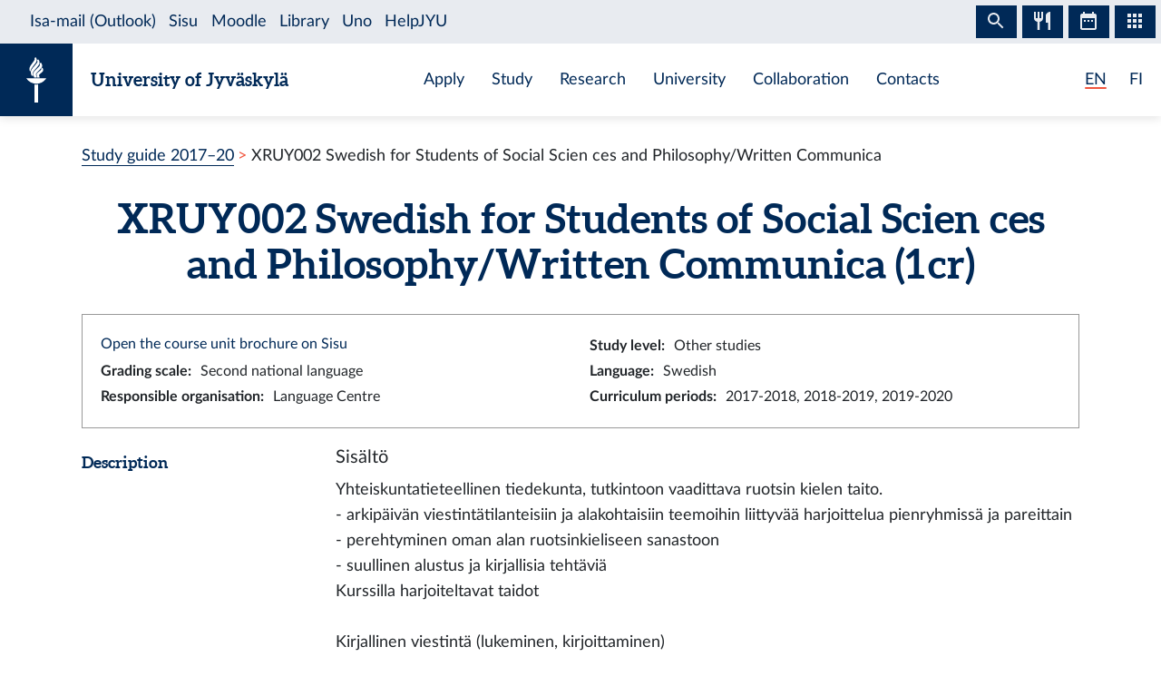

--- FILE ---
content_type: text/html; charset=utf-8
request_url: https://studyguide.jyu.fi/2017/en/courseunit/xruy002/
body_size: 6386
content:
<!DOCTYPE html><html lang="en" class="has-jybar"><head><meta charSet="utf-8"/><meta http-equiv="x-ua-compatible" content="ie=edge"/><meta name="viewport" content="width=device-width, initial-scale=1, shrink-to-fit=no"/><link href="/2017/styles.82ac6ebabd2b8048c5be.css" rel="stylesheet" type="text/css"/><meta name="generator" content="Gatsby 2.21.7"/><link rel="icon" href="/2017/favicon-32x32.png?v=c840b864262da8cca336722e31d2301a"/><link rel="manifest" href="/2017/manifest_en.webmanifest"/><meta name="theme-color" content="#002957"/><link rel="apple-touch-icon" sizes="48x48" href="/2017/icons/icon-48x48.png?v=c840b864262da8cca336722e31d2301a"/><link rel="apple-touch-icon" sizes="72x72" href="/2017/icons/icon-72x72.png?v=c840b864262da8cca336722e31d2301a"/><link rel="apple-touch-icon" sizes="96x96" href="/2017/icons/icon-96x96.png?v=c840b864262da8cca336722e31d2301a"/><link rel="apple-touch-icon" sizes="144x144" href="/2017/icons/icon-144x144.png?v=c840b864262da8cca336722e31d2301a"/><link rel="apple-touch-icon" sizes="192x192" href="/2017/icons/icon-192x192.png?v=c840b864262da8cca336722e31d2301a"/><link rel="apple-touch-icon" sizes="256x256" href="/2017/icons/icon-256x256.png?v=c840b864262da8cca336722e31d2301a"/><link rel="apple-touch-icon" sizes="384x384" href="/2017/icons/icon-384x384.png?v=c840b864262da8cca336722e31d2301a"/><link rel="apple-touch-icon" sizes="512x512" href="/2017/icons/icon-512x512.png?v=c840b864262da8cca336722e31d2301a"/><style data-styled="" data-styled-version="5.1.0">.brHBuH{display:-webkit-box;display:-webkit-flex;display:-ms-flexbox;display:flex;-webkit-align-items:center;-webkit-box-align:center;-ms-flex-align:center;align-items:center;}/*!sc*/
.brHBuH:hover{-webkit-text-decoration:none;text-decoration:none;}/*!sc*/
data-styled.g1[id="BrandLogo__StyledExternalLink-i6whz0-0"]{content:"brHBuH,"}/*!sc*/
.iawLqL{font-size:20px;font-family:"Aleo",Georgia,"Times New Roman",Times,serif;line-height:1.2;}/*!sc*/
data-styled.g2[id="BrandLogo__StyledBrandText-i6whz0-1"]{content:"iawLqL,"}/*!sc*/
.djIUPQ li:nth-last-child(1){margin-left:25.22px;}/*!sc*/
@media (max-width:576px){.djIUPQ{padding-left:0;}.djIUPQ li:nth-last-child(1){margin-left:15px;}}/*!sc*/
data-styled.g3[id="LanguageSwitch__LanguageList-w2mdrh-0"]{content:"djIUPQ,"}/*!sc*/
.kheoFf{color:inherit;}/*!sc*/
.kheoFf:hover{cursor:pointer;color:inherit;-webkit-text-decoration:none;text-decoration:none;}/*!sc*/
data-styled.g4[id="LanguageSwitch__StyledLink-w2mdrh-1"]{content:"kheoFf,"}/*!sc*/
.bThgpW{position:relative;overflow:hidden;}/*!sc*/
.bThgpW::after{content:'';background-color:#f1563f;border-radius:5px;position:absolute;left:0;bottom:-2px;width:100%;height:2px;-webkit-transition:all 0.3s;transition:all 0.3s;}/*!sc*/
.bThgpW:hover::after{width:100%;}/*!sc*/
.duAqQW{position:relative;overflow:hidden;}/*!sc*/
.duAqQW::after{content:'';background-color:#f1563f;border-radius:5px;position:absolute;left:0;bottom:-2px;width:0;height:2px;-webkit-transition:all 0.3s;transition:all 0.3s;}/*!sc*/
.duAqQW:hover::after{width:100%;}/*!sc*/
data-styled.g5[id="LanguageSwitch__Underline-w2mdrh-2"]{content:"bThgpW,duAqQW,"}/*!sc*/
.cCnMPp{box-shadow:rgba(0,0,0,0.1) 0px 3px 10px;}/*!sc*/
data-styled.g6[id="Header__Navbar-sc-15fqmtv-0"]{content:"cCnMPp,"}/*!sc*/
.iCelII{width:auto;}/*!sc*/
@media (min-width:){.iCelII{width:auto;}}/*!sc*/
data-styled.g7[id="Header__LanguageWrapper-sc-15fqmtv-1"]{content:"iCelII,"}/*!sc*/
.ghCPep{box-shadow:rgba(0,0,0,0.1) 0px -3px 10px;}/*!sc*/
data-styled.g8[id="Footer__StyledFooter-sc-1ww75ni-0"]{content:"ghCPep,"}/*!sc*/
.kwvMek a{margin-left:38px;}/*!sc*/
@media (max-width:576px){.kwvMek{padding-top:25px;}}/*!sc*/
data-styled.g9[id="Footer__SocialLinksContainer-sc-1ww75ni-1"]{content:"kwvMek,"}/*!sc*/
.gEnpYy{color:#002957;font-size:25px;-webkit-transition:all 0.3s;transition:all 0.3s;}/*!sc*/
.gEnpYy:hover{color:#002957;opacity:0.7;}/*!sc*/
.dPeJJl{color:#002957;font-size:22px;-webkit-transition:all 0.3s;transition:all 0.3s;}/*!sc*/
.dPeJJl:hover{color:#002957;opacity:0.7;}/*!sc*/
data-styled.g10[id="Footer__StyledLink-sc-1ww75ni-2"]{content:"gEnpYy,dPeJJl,"}/*!sc*/
.dcvKVf{min-height:calc(100vh - 48px);display:-webkit-box;display:-webkit-flex;display:-ms-flexbox;display:flex;-webkit-flex-flow:column nowrap;-ms-flex-flow:column nowrap;flex-flow:column nowrap;}/*!sc*/
data-styled.g11[id="Layout__TopLevelContainer-q242yx-0"]{content:"dcvKVf,"}/*!sc*/
.jEdnhU{display:-webkit-box;display:-webkit-flex;display:-ms-flexbox;display:flex;-webkit-flex-flow:column nowrap;-ms-flex-flow:column nowrap;flex-flow:column nowrap;-webkit-align-items:center;-webkit-box-align:center;-ms-flex-align:center;align-items:center;margin-top:30px;}/*!sc*/
data-styled.g12[id="Layout__ContentSection-q242yx-1"]{content:"jEdnhU,"}/*!sc*/
.eZbIau{display:-webkit-box;display:-webkit-flex;display:-ms-flexbox;display:flex;-webkit-align-items:center;-webkit-box-align:center;-ms-flex-align:center;align-items:center;font-size:18px;font-weight:bold;margin-bottom:0;}/*!sc*/
data-styled.g21[id="DataRow__FieldHeader-dgsuuv-0"]{content:"eZbIau,"}/*!sc*/
.hKtZao{display:-webkit-box;display:-webkit-flex;display:-ms-flexbox;display:flex;-webkit-align-items:center;-webkit-box-align:center;-ms-flex-align:center;align-items:center;margin-bottom:0;}/*!sc*/
.hKtZao a{color:#002957;border-color:#002957;}/*!sc*/
.hKtZao a:hover{color:#002957;-webkit-text-decoration:none;text-decoration:none;border-bottom-color:transparent;}/*!sc*/
data-styled.g22[id="DataRow__FieldContentCol-dgsuuv-1"]{content:"hKtZao,"}/*!sc*/
.jtuvgX{display:-webkit-box;display:-webkit-flex;display:-ms-flexbox;display:flex;-webkit-flex-flow:row nowrap;-ms-flex-flow:row nowrap;flex-flow:row nowrap;-webkit-box-pack:start;-webkit-justify-content:flex-start;-ms-flex-pack:start;justify-content:flex-start;-webkit-align-items:flex-start;-webkit-box-align:flex-start;-ms-flex-align:flex-start;align-items:flex-start;}/*!sc*/
.jtuvgX *{font-size:inherit;margin-left:0;padding-left:0;}/*!sc*/
.jtuvgX *:last-child{margin-bottom:0;}/*!sc*/
.jtuvgX ul{padding-left:15px;}/*!sc*/
data-styled.g23[id="DataRow__SmallRowContainer-dgsuuv-2"]{content:"jtuvgX,"}/*!sc*/
.ZltFm{min-height:28px;margin-right:10px;display:-webkit-box;display:-webkit-flex;display:-ms-flexbox;display:flex;-webkit-flex-flow:row nowrap;-ms-flex-flow:row nowrap;flex-flow:row nowrap;-webkit-align-items:center;-webkit-box-align:center;-ms-flex-align:center;align-items:center;}/*!sc*/
data-styled.g24[id="DataRow__SmallRowPart-dgsuuv-3"]{content:"ZltFm,"}/*!sc*/
.ZbLJi{border:1px solid #999;padding:20px;margin-bottom:20px;}/*!sc*/
data-styled.g35[id="CourseUnitPage__InfoBox-sc-12bkusc-0"]{content:"ZbLJi,"}/*!sc*/
.cvnePB{font-size:22px;}/*!sc*/
data-styled.g39[id="CourseUnitPage__CompletionMethodHeader-sc-12bkusc-4"]{content:"cvnePB,"}/*!sc*/
.iRgQFQ{-webkit-transition:color 200ms;transition:color 200ms;}/*!sc*/
data-styled.g40[id="CourseUnitPage__DimmableRow-sc-12bkusc-5"]{content:"iRgQFQ,"}/*!sc*/
.fxUviD{-webkit-transition:color 200ms;transition:color 200ms;cursor:pointer;}/*!sc*/
.fxUviD:nth-child(4n + 3){background:#f6f7f7;}/*!sc*/
data-styled.g41[id="CourseUnitPage__MethodRow-sc-12bkusc-6"]{content:"fxUviD,"}/*!sc*/
.dsxJgk{border:1px solid black;border-bottom:none;padding:6px 12px;}/*!sc*/
.dsxJgk::before{content:'';position:absolute;top:0;bottom:0;left:0;width:2px;background:transparent;-webkit-transition:background 200ms;transition:background 200ms;}/*!sc*/
data-styled.g42[id="CourseUnitPage__BorderedCol-sc-12bkusc-7"]{content:"dsxJgk,"}/*!sc*/
.cCcour{max-width:40px;border-left:1px solid black;display:-webkit-box;display:-webkit-flex;display:-ms-flexbox;display:flex;-webkit-box-pack:center;-webkit-justify-content:center;-ms-flex-pack:center;justify-content:center;-webkit-align-items:center;-webkit-box-align:center;-ms-flex-align:center;align-items:center;font-weight:normal;}/*!sc*/
.cCcour:nth-child(even){background:#f6f7f7;}/*!sc*/
.cCcour::before{content:'';position:absolute;top:0;bottom:0;left:0;width:2px;background:transparent;-webkit-transition:background 200ms;transition:background 200ms;}/*!sc*/
.cCcour::after{content:'';position:absolute;top:0;left:0;right:0;height:2px;background:transparent;-webkit-transition:background 200ms;transition:background 200ms;}/*!sc*/
data-styled.g43[id="CourseUnitPage__CrossColNoSeparator-sc-12bkusc-8"]{content:"cCcour,"}/*!sc*/
.faMeFI{max-width:40px;border-left:1px solid black;display:-webkit-box;display:-webkit-flex;display:-ms-flexbox;display:flex;-webkit-box-pack:center;-webkit-justify-content:center;-ms-flex-pack:center;justify-content:center;-webkit-align-items:center;-webkit-box-align:center;-ms-flex-align:center;align-items:center;font-weight:normal;border-top:1px solid #002957;}/*!sc*/
.faMeFI:nth-child(even){background:#f6f7f7;}/*!sc*/
.faMeFI::before{content:'';position:absolute;top:0;bottom:0;left:0;width:2px;background:transparent;-webkit-transition:background 200ms;transition:background 200ms;}/*!sc*/
.faMeFI::after{content:'';position:absolute;top:0;left:0;right:0;height:2px;background:transparent;-webkit-transition:background 200ms;transition:background 200ms;}/*!sc*/
data-styled.g44[id="CourseUnitPage__CrossCol-sc-12bkusc-9"]{content:"faMeFI,"}/*!sc*/
.hWpdNe{border-bottom:1px solid #002957;}/*!sc*/
data-styled.g45[id="CourseUnitPage__BottomRow-sc-12bkusc-10"]{content:"hWpdNe,"}/*!sc*/
</style><title data-react-helmet="true">Swedish for Students of Social Scien ces and Philosophy/Written Communica — University of Jyväskylä Study Guide</title><link data-react-helmet="true" rel="canonical" href="https://opinto-opas.jyu.fi/2017/en/courseunit/xruy002/"/><link data-react-helmet="true" rel="alternate" href="/2017/fi/opintojakso/xruy002/" hrefLang="fi"/><link data-react-helmet="true" rel="alternate" href="/2017/en/courseunit/xruy002/" hrefLang="en"/><meta data-react-helmet="true" name="keywords" content=""/><meta data-react-helmet="true" name="twitter:card" content="summary"/><meta data-react-helmet="true" name="twitter:image" content="https://opinto-opas.jyu.fi/2017/static/ce372135c0eba53ba436e0bd6889bb91/logo.png"/><meta data-react-helmet="true" name="twitter:title" content="Swedish for Students of Social Scien ces and Philosophy/Written Communica — University of Jyväskylä Study Guide"/><meta data-react-helmet="true" name="twitter:url" content="https://opinto-opas.jyu.fi/2017/en/courseunit/xruy002/"/><meta data-react-helmet="true" property="og:image" content="https://opinto-opas.jyu.fi/2017/static/ce372135c0eba53ba436e0bd6889bb91/logo.png"/><meta data-react-helmet="true" property="og:image:type" content="image/png"/><meta data-react-helmet="true" property="og:site_name" content="University of Jyväskylä Study Guide"/><meta data-react-helmet="true" property="og:title" content="Swedish for Students of Social Scien ces and Philosophy/Written Communica — University of Jyväskylä Study Guide"/><meta data-react-helmet="true" property="og:type" content="website"/><meta data-react-helmet="true" property="og:url" content="https://opinto-opas.jyu.fi/2017/en/courseunit/xruy002/"/><script src="https://jybar.app.jyu.fi/loader.js" data-name="jybar" async="" data-nocollapse="1"></script><link as="script" rel="preload" href="/2017/webpack-runtime-93b6f7619ef113c430cb.js"/><link as="script" rel="preload" href="/2017/framework-98d3acaa9261c489e046.js"/><link as="script" rel="preload" href="/2017/a9a7754c-9d8705b978b685017b7b.js"/><link as="script" rel="preload" href="/2017/cb1608f2-0cf9ecc316c9c50bfdb1.js"/><link as="script" rel="preload" href="/2017/app-a170f5bd6f2023cae38b.js"/><link as="script" rel="preload" href="/2017/styles-8636a280cbc61d53ad10.js"/><link as="script" rel="preload" href="/2017/84cfd735f74f35b3544a99290ee13694bb5d8ac6-459182db988984825b4a.js"/><link as="script" rel="preload" href="/2017/component---src-templates-module-page-tsx-4e3dc52b8a19a02daae0.js"/><link as="fetch" rel="preload" href="/2017/page-data/en/courseunit/xruy002/page-data.json" crossorigin="anonymous"/><link as="fetch" rel="preload" href="/2017/page-data/app-data.json" crossorigin="anonymous"/></head><body><div id="___gatsby"><div style="outline:none" tabindex="-1" id="gatsby-focus-wrapper"><div class="Layout__TopLevelContainer-q242yx-0 dcvKVf"><div class="mb-60px mb-md-110px"><nav id="skip-links" aria-label="Shortcuts" data-nosnippet="data-nosnippet"><a class="sr-only sr-only-focusable position-absolute bg-white" style="z-index:1" href="#content">Skip to content</a></nav><header class="Header__Navbar-sc-15fqmtv-0 cCnMPp navbar navbar-white"><div class="d-flex justify-content-between w-100" data-nosnippet="data-nosnippet"><div class="d-flex align-items-center " data-nosnippet="data-nosnippet"><a class="BrandLogo__StyledExternalLink-i6whz0-0 brHBuH d-flex align-items-center" href="https://www.jyu.fi/en" title="Jyväskylän yliopisto" aria-label="Jyväskylän yliopisto"><div class="site-logo-container"><span class="site-logo"></span></div><span class="BrandLogo__StyledBrandText-i6whz0-1 iawLqL font-weight-bold ml-2 ml-sm-20px text-blue">University of Jyväskylä</span></a></div><div class="site-links-container d-none d-lg-flex"><ul class="d-flex justify-content-around align-items-center mx-auto mb-0 pl-0 h-100"><li><a href="https://www.jyu.fi/en/apply">Apply</a></li><li><a href="https://www.jyu.fi/en/study">Study</a></li><li><a href="https://www.jyu.fi/en/research">Research</a></li><li><a href="https://www.jyu.fi/en/university">University</a></li><li><a href="https://www.jyu.fi/en/collaboration">Collaboration</a></li><li><a href="https://www.jyu.fi/en/contacts">Contacts</a></li></ul></div><div class="Header__LanguageWrapper-sc-15fqmtv-1 iCelII Language-switch d-flex align-items-center justify-content-center mr-3 mr-sm-4"><nav class="text-blue language-switch" aria-label="Language menu, kielivalikko"><ul class="LanguageSwitch__LanguageList-w2mdrh-0 djIUPQ d-inline-flex mb-0"><li class="d-inline"><span color="#f1563f" width="2px" class="LanguageSwitch__Underline-w2mdrh-2 bThgpW">EN</span></li><li class="d-inline"><a lang="fi" aria-label="Suomi: vaihda kieli suomeksi" class="LanguageSwitch__StyledLink-w2mdrh-1 kheoFf" href="/2017/fi/opintojakso/xruy002/"><span color="#f1563f" width="2px" class="LanguageSwitch__Underline-w2mdrh-2 duAqQW">FI</span></a></li></ul></nav></div></div></header><div data-nosnippet="data-nosnippet" class="container"><nav aria-label="breadcrumb"><ol class="breadcrumb"><li class="breadcrumb-item"><a href="/2017/en/">Study guide 2017–20</a></li><li class="breadcrumb-item active" aria-current="page">XRUY002 Swedish for Students of Social Scien ces and Philosophy/Written Communica</li></ol></nav></div><section id="content" role="main" class="Layout__ContentSection-q242yx-1 jEdnhU"><div class="container-md"><h1 class="text-center mb-30px">XRUY002 Swedish for Students of Social Scien ces and Philosophy/Written Communica (1 cr)</h1><div class="CourseUnitPage__InfoBox-sc-12bkusc-0 ZbLJi container-fluid"><div class="row"><div class="col-md-6 col-12"><a href="https://sisu.jyu.fi/student/courseunit/jy-CU-37877-v2/brochure" target="_blank" rel="noopener noreferrer">Open the course unit brochure on Sisu</a></div><div class="col-md-6 col-12"><div class="DataRow__SmallRowContainer-dgsuuv-2 jtuvgX"><div class="DataRow__SmallRowPart-dgsuuv-3 ZltFm"><b>Study level<!-- -->:</b></div><div class="DataRow__SmallRowPart-dgsuuv-3 ZltFm">Other studies</div></div></div><div class="col-md-6 col-12"><div class="DataRow__SmallRowContainer-dgsuuv-2 jtuvgX"><div class="DataRow__SmallRowPart-dgsuuv-3 ZltFm"><b>Grading scale<!-- -->:</b></div><div class="DataRow__SmallRowPart-dgsuuv-3 ZltFm">Second national language</div></div></div><div class="col-md-6 col-12"><div class="DataRow__SmallRowContainer-dgsuuv-2 jtuvgX"><div class="DataRow__SmallRowPart-dgsuuv-3 ZltFm"><b>Language<!-- -->:</b></div><div class="DataRow__SmallRowPart-dgsuuv-3 ZltFm">Swedish</div></div></div><div class="col-md-6 col-12"><div class="DataRow__SmallRowContainer-dgsuuv-2 jtuvgX"><div class="DataRow__SmallRowPart-dgsuuv-3 ZltFm"><b>Responsible organisation<!-- -->:</b></div><div class="DataRow__SmallRowPart-dgsuuv-3 ZltFm">Language Centre</div></div></div><div class="col-md-6 col-12"><div class="DataRow__SmallRowContainer-dgsuuv-2 jtuvgX"><div class="DataRow__SmallRowPart-dgsuuv-3 ZltFm"><b>Curriculum periods<!-- -->:</b></div><div class="DataRow__SmallRowPart-dgsuuv-3 ZltFm">2017-2018, 2018-2019, 2019-2020</div></div></div></div></div><div><div class="mb-3 row"><div class="col-lg col-12"><h2 class="DataRow__FieldHeader-dgsuuv-0 eZbIau">Description</h2></div><div class="DataRow__FieldContentCol-dgsuuv-1 hKtZao col-lg-9 col-12"><div><span><h5>Sisältö</h5><p>Yhteiskuntatieteellinen tiedekunta, tutkintoon vaadittava ruotsin kielen taito.<br />- arkipäivän viestintätilanteisiin ja alakohtaisiin teemoihin liittyvää harjoittelua pienryhmissä ja pareittain<br />- perehtyminen oman alan ruotsinkieliseen sanastoon<br />- suullinen alustus ja kirjallisia tehtäviä<br />Kurssilla harjoiteltavat taidot<br /> <br />Kirjallinen viestintä (lukeminen, kirjoittaminen)<br />•	Erilaisten tekstien lukeminen ja ymmärtäminen, esim. alakohtaiset tekstit ja tieteelliset artikkelit<br />•	Keskeisen sisällön löytäminen tekstistä<br />•	Erityyppisten tekstien kirjoittaminen oman alan aiheesta<br />•	Referoiminen, tiivistäminen ja johtopäätösten tekeminen luetun tekstin pohjalta<br /> <br />Suullinen viestintä (kuunteleminen, puhuminen)<br />•	Puhutun viestin keskeisen sisällön ymmärtäminen<br />•	Suulliseen vuorovaikutukseen luonteva osallistuminen<br />•	Ääntäminen<br />•	Keskustelutaidot (aloitteellisuus, keskustelun ylläpitäminen, mielipiteen ilmaisu, keskustelussa esiin tulleiden asioiden tiivistäminen)</p><h5>Suoritustavat</h5><p>Toiminnallista itsenäistä työskentelyä, pari- ja pienryhmätyöskentelyä. Suullisia ja kirjallisia tehtäviä.<br /><br />Kurssin hyväksytty suoritus edellyttää aktiivista osallistumista, itseopiskelutehtävien tekemistä, suullisen alustuksen pitämistä ja kirjallisen loppukokeen läpäisemistä.</p><h5>Arviointiperusteet</h5><p>Kurssin hyväksytty suoritus edellyttää aktiivista osallistumista, itseopiskelutehtävien tekemistä, suullisen alustuksen pitämistä ja kirjallisen loppukokeen läpäisemistä.<br /><br />Opiskelijan tulee saavuttaa vähintään taitotaso B1 sekä suullisessa että kirjallisessa taidossa.<br /><br />Lain ja asetusten (424/2003, 481/2003, 794/2004) perusteella merkitään opintorekisteriin tutkintoon kuuluvan ruotsin kurssin suullisen ja kirjallisen taidon suoritukset omina erillisinä arvosanoina (tt ja ht).</p></span></div></div></div><div class="mb-3 row"><div class="col-lg col-12"><h2 class="DataRow__FieldHeader-dgsuuv-0 eZbIau">Learning outcomes</h2></div><div class="DataRow__FieldContentCol-dgsuuv-1 hKtZao col-lg-9 col-12"><div><span>- Osaa viestiä ymmärrettävästi ja luontevasti omaan tieteenalaansa liittyvistä kysymyksistä.<br />- Osallistuu vuorovaikutukseen ja on aloitteellinen.<br />- Hallitsee oman tieteenalan ja yleiskielen sanastoa.<br />- Ymmärtää yleistä sekä tieteenalakohtaista puhuttua ruotsia.<br />- Osaa kirjoittaa yhtenäistä ja ymmärrettävää oman tieteenalansa tekstiä.<br />- Osaa hyödyntää kielellisiä apuvälineitä ja lähteitä.<br />- Saavuttaa eurooppalaisessa viitekehyksessä vähintään taitotason B1.</span></div></div></div><div class="mb-3 row"><div class="col-lg col-12"><h2 class="DataRow__FieldHeader-dgsuuv-0 eZbIau">Additional information</h2></div><div class="DataRow__FieldContentCol-dgsuuv-1 hKtZao col-lg-9 col-12"><div><span><p>Lain ja asetusten (424/2003, 481/2003, 794/2004) perusteella merkitään  opintorekisteriin tutkintoon kuuluvan ruotsin kurssin suullisen ja  kirjallisen taidon suoritukset omina erillisinä arvosanoina (tt ja ht).  Kurssit on tästä syystä jaettu kahdelle kurssinimikkeelle (XRUY002 –  Svenska för samhällsvetare och filosofer / skriftlig, 1 op ja XRUY902  Svenska för samhällsvetare och filosofer / muntlig, 2 op).  Ilmoittautuminen sekä kirjalliseen (skriftlig) että suulliseen (muntlig)  osioon. <br /> <br />Kurssin suositeltava ajankohta 2. opintovuotena. </p></span></div></div></div><div class="mb-3 row"><div class="col-lg col-12"><h2 class="DataRow__FieldHeader-dgsuuv-0 eZbIau">Description of prerequisites</h2></div><div class="DataRow__FieldContentCol-dgsuuv-1 hKtZao col-lg-9 col-12"><div><span> Lukion oppimäärä tai vastaavat tiedot (kts. kurssiarviointi). <br />Ennen kurssia voit testata kielitaitosi tasotestillä Moodlessa. <br />Voit vahvistaa ruotsin taitojasi valmentavilla kursseilla (XRUX014, XRUX015 tai XRUX1001). </span></div></div></div></div><h2 class="mb-3">Completion methods</h2><div class="container-fluid"><div tabindex="0" class="CourseUnitPage__DimmableRow-sc-12bkusc-5 CourseUnitPage__MethodRow-sc-12bkusc-6 fxUviD row"><div class="CourseUnitPage__BorderedCol-sc-12bkusc-7 dsxJgk col"><h3 class="CourseUnitPage__CompletionMethodHeader-sc-12bkusc-4 cvnePB">Method 1</h3><div class="mt-1"><div>Select all marked parts</div></div></div></div><div class="row"><div class="CourseUnitPage__CrossColNoSeparator-sc-12bkusc-8 cCcour col"></div><div class="CourseUnitPage__CrossColNoSeparator-sc-12bkusc-8 CourseUnitPage__CrossCol-sc-12bkusc-9 faMeFI col"></div><div class="CourseUnitPage__BorderedCol-sc-12bkusc-7 dsxJgk col"></div></div><div tabindex="0" class="CourseUnitPage__DimmableRow-sc-12bkusc-5 CourseUnitPage__MethodRow-sc-12bkusc-6 fxUviD row"><div class="CourseUnitPage__BorderedCol-sc-12bkusc-7 dsxJgk col"><h3 class="CourseUnitPage__CompletionMethodHeader-sc-12bkusc-4 cvnePB">Method 2</h3><div class="mt-1"><div>Select all marked parts</div></div></div></div><div class="row"><div class="CourseUnitPage__CrossColNoSeparator-sc-12bkusc-8 CourseUnitPage__CrossCol-sc-12bkusc-9 faMeFI col"></div><div class="CourseUnitPage__CrossColNoSeparator-sc-12bkusc-8 cCcour col"></div><div class="CourseUnitPage__BorderedCol-sc-12bkusc-7 dsxJgk col"><b>Parts of the completion methods</b></div></div><div class="CourseUnitPage__DimmableRow-sc-12bkusc-5 iRgQFQ row"><div class="CourseUnitPage__CrossColNoSeparator-sc-12bkusc-8 CourseUnitPage__CrossCol-sc-12bkusc-9 faMeFI col"><span aria-label="Belongs to method 1">x</span></div><div class="CourseUnitPage__CrossColNoSeparator-sc-12bkusc-8 CourseUnitPage__CrossCol-sc-12bkusc-9 faMeFI col"></div><div class="CourseUnitPage__BorderedCol-sc-12bkusc-7 dsxJgk col"><span class="text-muted">Unpublished assessment item</span></div></div><div class="CourseUnitPage__DimmableRow-sc-12bkusc-5 iRgQFQ row"><div class="CourseUnitPage__CrossColNoSeparator-sc-12bkusc-8 CourseUnitPage__CrossCol-sc-12bkusc-9 faMeFI col"></div><div class="CourseUnitPage__CrossColNoSeparator-sc-12bkusc-8 CourseUnitPage__CrossCol-sc-12bkusc-9 faMeFI col"><span aria-label="Belongs to method 2">x</span></div><div class="CourseUnitPage__BorderedCol-sc-12bkusc-7 dsxJgk col"><span class="text-muted">Unpublished assessment item</span></div></div><div class="CourseUnitPage__BottomRow-sc-12bkusc-10 hWpdNe row"></div></div></div></section></div><footer id="footer" class="Footer__StyledFooter-sc-1ww75ni-0 ghCPep d-flex flex-column flex-sm-row flex-wrap justify-content-between w-100 mt-auto mt-110px"><div class="d-flex align-items-center " data-nosnippet="data-nosnippet"><a class="BrandLogo__StyledExternalLink-i6whz0-0 brHBuH d-flex align-items-center" href="https://www.jyu.fi/en" title="Jyväskylän yliopisto" aria-label="Jyväskylän yliopisto"><div class="site-logo-container"><span class="site-logo"></span></div><span class="BrandLogo__StyledBrandText-i6whz0-1 iawLqL font-weight-bold ml-2 ml-sm-20px ">University of Jyväskylä</span></a></div><div class="Footer__SocialLinksContainer-sc-1ww75ni-1 kwvMek d-flex my-2 my-sm-0 justify-content-center align-items-center mx-auto" data-nosnippet="data-nosnippet"><a href="https://www.facebook.com/JyvaskylaUniversity/" font-size="25px" aria-label="Go to the University of Jyväskylä Facebook page" class="Footer__StyledLink-sc-1ww75ni-2 gEnpYy ml-0"></a><a href="https://www.instagram.com/uniofjyvaskyla/" font-size="25px" aria-label="Go to the University of Jyväskylä Instagram page" class="Footer__StyledLink-sc-1ww75ni-2 gEnpYy"></a><a href="https://www.linkedin.com/school/166642/" font-size="25px" aria-label="Go to the University of Jyväskylä Linkedin page" class="Footer__StyledLink-sc-1ww75ni-2 gEnpYy"></a><a href="https://twitter.com/uniofjyvaskyla" font-size="22px" aria-label="Go to the University of Jyväskylä Twitter page" class="Footer__StyledLink-sc-1ww75ni-2 dPeJJl"></a><a href="https://www.youtube.com/user/JyvaskylaUniversity" font-size="25px" aria-label="Go to the University of Jyväskylä Youtube page" class="Footer__StyledLink-sc-1ww75ni-2 gEnpYy"></a></div><div class="d-flex flex-column flex-sm-row justify-content-center align-items-center mr-0 mr-sm-3" data-nosnippet="data-nosnippet"><div class="d-flex my-2 my-sm-0"><div class="AccessibilityContainer"><a class="textLink" aria-label="Go to JYU accessibility page" href="/2017/en/accessibility"> <!-- -->Accessibility<!-- --> </a></div></div></div></footer></div></div><div id="gatsby-announcer" style="position:absolute;top:0;width:1px;height:1px;padding:0;overflow:hidden;clip:rect(0, 0, 0, 0);white-space:nowrap;border:0" aria-live="assertive" aria-atomic="true"></div></div><script id="gatsby-script-loader">/*<![CDATA[*/window.pagePath="/en/courseunit/xruy002/";/*]]>*/</script><script id="gatsby-chunk-mapping">/*<![CDATA[*/window.___chunkMapping={"app":["/app-a170f5bd6f2023cae38b.js"],"component---src-pages-en-accessibility-tsx":["/component---src-pages-en-accessibility-tsx-cd6e166c6b54b8d4cf16.js"],"component---src-pages-en-index-tsx":["/component---src-pages-en-index-tsx-01fa113957736faf3b74.js"],"component---src-pages-fi-index-tsx":["/component---src-pages-fi-index-tsx-a1b35a13f9165ea97051.js"],"component---src-pages-fi-saavutettavuus-tsx":["/component---src-pages-fi-saavutettavuus-tsx-3ccb6476865ae741b1ee.js"],"component---src-pages-index-tsx":["/component---src-pages-index-tsx-db21c9323fec73daf203.js"],"component---src-templates-course-unit-page-tsx":[],"component---src-templates-education-page-tsx":["/component---src-templates-education-page-tsx-1c14f6a4b07bfc5b31a3.js"],"component---src-templates-module-page-tsx":["/component---src-templates-module-page-tsx-4e3dc52b8a19a02daae0.js"],"component---src-templates-open-university-page-tsx":["/component---src-templates-open-university-page-tsx-ae2b396a8686a86c95c7.js"],"component---src-templates-organisation-page-tsx":["/component---src-templates-organisation-page-tsx-d0d18e0745c6f91a959f.js"]};/*]]>*/</script><script src="/2017/component---src-templates-module-page-tsx-4e3dc52b8a19a02daae0.js" async=""></script><script src="/2017/84cfd735f74f35b3544a99290ee13694bb5d8ac6-459182db988984825b4a.js" async=""></script><script src="/2017/styles-8636a280cbc61d53ad10.js" async=""></script><script src="/2017/app-a170f5bd6f2023cae38b.js" async=""></script><script src="/2017/cb1608f2-0cf9ecc316c9c50bfdb1.js" async=""></script><script src="/2017/a9a7754c-9d8705b978b685017b7b.js" async=""></script><script src="/2017/framework-98d3acaa9261c489e046.js" async=""></script><script src="/2017/webpack-runtime-93b6f7619ef113c430cb.js" async=""></script></body></html>

--- FILE ---
content_type: application/javascript
request_url: https://studyguide.jyu.fi/2017/webpack-runtime-93b6f7619ef113c430cb.js
body_size: 1319
content:
!function(e){function t(t){for(var r,c,s=t[0],i=t[1],u=t[2],p=0,l=[];p<s.length;p++)c=s[p],Object.prototype.hasOwnProperty.call(o,c)&&o[c]&&l.push(o[c][0]),o[c]=0;for(r in i)Object.prototype.hasOwnProperty.call(i,r)&&(e[r]=i[r]);for(f&&f(t);l.length;)l.shift()();return a.push.apply(a,u||[]),n()}function n(){for(var e,t=0;t<a.length;t++){for(var n=a[t],r=!0,s=1;s<n.length;s++){var i=n[s];0!==o[i]&&(r=!1)}r&&(a.splice(t--,1),e=c(c.s=n[0]))}return e}var r={},o={16:0},a=[];function c(t){if(r[t])return r[t].exports;var n=r[t]={i:t,l:!1,exports:{}};return e[t].call(n.exports,n,n.exports,c),n.l=!0,n.exports}c.e=function(e){var t=[],n=o[e];if(0!==n)if(n)t.push(n[2]);else{var r=new Promise((function(t,r){n=o[e]=[t,r]}));t.push(n[2]=r);var a,s=document.createElement("script");s.charset="utf-8",s.timeout=120,c.nc&&s.setAttribute("nonce",c.nc),s.src=function(e){return c.p+""+({1:"84cfd735f74f35b3544a99290ee13694bb5d8ac6",2:"component---src-templates-module-page-tsx",3:"1e6df5bc28a340783ae0c6d80a67b39102f049bf",7:"component---src-pages-en-accessibility-tsx",8:"component---src-pages-en-index-tsx",9:"component---src-pages-fi-index-tsx",10:"component---src-pages-fi-saavutettavuus-tsx",11:"component---src-pages-index-tsx",12:"component---src-templates-education-page-tsx",13:"component---src-templates-open-university-page-tsx",14:"component---src-templates-organisation-page-tsx"}[e]||e)+"-"+{1:"459182db988984825b4a",2:"4e3dc52b8a19a02daae0",3:"b52c9f74e7fbafb92fed",7:"cd6e166c6b54b8d4cf16",8:"01fa113957736faf3b74",9:"a1b35a13f9165ea97051",10:"3ccb6476865ae741b1ee",11:"db21c9323fec73daf203",12:"1c14f6a4b07bfc5b31a3",13:"ae2b396a8686a86c95c7",14:"d0d18e0745c6f91a959f"}[e]+".js"}(e);var i=new Error;a=function(t){s.onerror=s.onload=null,clearTimeout(u);var n=o[e];if(0!==n){if(n){var r=t&&("load"===t.type?"missing":t.type),a=t&&t.target&&t.target.src;i.message="Loading chunk "+e+" failed.\n("+r+": "+a+")",i.name="ChunkLoadError",i.type=r,i.request=a,n[1](i)}o[e]=void 0}};var u=setTimeout((function(){a({type:"timeout",target:s})}),12e4);s.onerror=s.onload=a,document.head.appendChild(s)}return Promise.all(t)},c.m=e,c.c=r,c.d=function(e,t,n){c.o(e,t)||Object.defineProperty(e,t,{enumerable:!0,get:n})},c.r=function(e){"undefined"!=typeof Symbol&&Symbol.toStringTag&&Object.defineProperty(e,Symbol.toStringTag,{value:"Module"}),Object.defineProperty(e,"__esModule",{value:!0})},c.t=function(e,t){if(1&t&&(e=c(e)),8&t)return e;if(4&t&&"object"==typeof e&&e&&e.__esModule)return e;var n=Object.create(null);if(c.r(n),Object.defineProperty(n,"default",{enumerable:!0,value:e}),2&t&&"string"!=typeof e)for(var r in e)c.d(n,r,function(t){return e[t]}.bind(null,r));return n},c.n=function(e){var t=e&&e.__esModule?function(){return e.default}:function(){return e};return c.d(t,"a",t),t},c.o=function(e,t){return Object.prototype.hasOwnProperty.call(e,t)},c.p="/2017/",c.oe=function(e){throw console.error(e),e};var s=window.webpackJsonp=window.webpackJsonp||[],i=s.push.bind(s);s.push=t,s=s.slice();for(var u=0;u<s.length;u++)t(s[u]);var f=i;n()}([]);